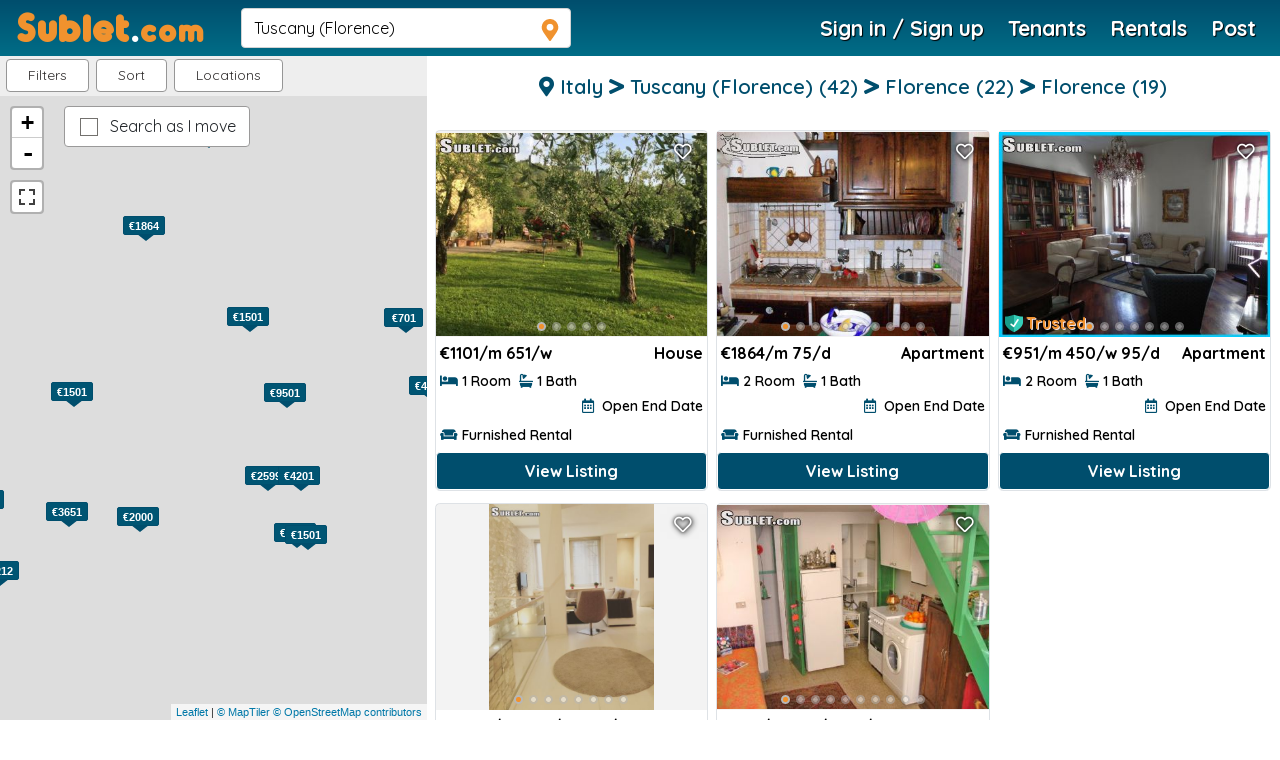

--- FILE ---
content_type: text/html; charset=utf-8
request_url: https://www.google.com/recaptcha/api2/anchor?ar=1&k=6Ldr6qIUAAAAAE367bEtuRZl_IaxxCz-jE7kNDKf&co=aHR0cHM6Ly93d3cuc3VibGV0LmNvbTo0NDM.&hl=en&v=N67nZn4AqZkNcbeMu4prBgzg&size=normal&anchor-ms=20000&execute-ms=30000&cb=sbut7k4zasi0
body_size: 49416
content:
<!DOCTYPE HTML><html dir="ltr" lang="en"><head><meta http-equiv="Content-Type" content="text/html; charset=UTF-8">
<meta http-equiv="X-UA-Compatible" content="IE=edge">
<title>reCAPTCHA</title>
<style type="text/css">
/* cyrillic-ext */
@font-face {
  font-family: 'Roboto';
  font-style: normal;
  font-weight: 400;
  font-stretch: 100%;
  src: url(//fonts.gstatic.com/s/roboto/v48/KFO7CnqEu92Fr1ME7kSn66aGLdTylUAMa3GUBHMdazTgWw.woff2) format('woff2');
  unicode-range: U+0460-052F, U+1C80-1C8A, U+20B4, U+2DE0-2DFF, U+A640-A69F, U+FE2E-FE2F;
}
/* cyrillic */
@font-face {
  font-family: 'Roboto';
  font-style: normal;
  font-weight: 400;
  font-stretch: 100%;
  src: url(//fonts.gstatic.com/s/roboto/v48/KFO7CnqEu92Fr1ME7kSn66aGLdTylUAMa3iUBHMdazTgWw.woff2) format('woff2');
  unicode-range: U+0301, U+0400-045F, U+0490-0491, U+04B0-04B1, U+2116;
}
/* greek-ext */
@font-face {
  font-family: 'Roboto';
  font-style: normal;
  font-weight: 400;
  font-stretch: 100%;
  src: url(//fonts.gstatic.com/s/roboto/v48/KFO7CnqEu92Fr1ME7kSn66aGLdTylUAMa3CUBHMdazTgWw.woff2) format('woff2');
  unicode-range: U+1F00-1FFF;
}
/* greek */
@font-face {
  font-family: 'Roboto';
  font-style: normal;
  font-weight: 400;
  font-stretch: 100%;
  src: url(//fonts.gstatic.com/s/roboto/v48/KFO7CnqEu92Fr1ME7kSn66aGLdTylUAMa3-UBHMdazTgWw.woff2) format('woff2');
  unicode-range: U+0370-0377, U+037A-037F, U+0384-038A, U+038C, U+038E-03A1, U+03A3-03FF;
}
/* math */
@font-face {
  font-family: 'Roboto';
  font-style: normal;
  font-weight: 400;
  font-stretch: 100%;
  src: url(//fonts.gstatic.com/s/roboto/v48/KFO7CnqEu92Fr1ME7kSn66aGLdTylUAMawCUBHMdazTgWw.woff2) format('woff2');
  unicode-range: U+0302-0303, U+0305, U+0307-0308, U+0310, U+0312, U+0315, U+031A, U+0326-0327, U+032C, U+032F-0330, U+0332-0333, U+0338, U+033A, U+0346, U+034D, U+0391-03A1, U+03A3-03A9, U+03B1-03C9, U+03D1, U+03D5-03D6, U+03F0-03F1, U+03F4-03F5, U+2016-2017, U+2034-2038, U+203C, U+2040, U+2043, U+2047, U+2050, U+2057, U+205F, U+2070-2071, U+2074-208E, U+2090-209C, U+20D0-20DC, U+20E1, U+20E5-20EF, U+2100-2112, U+2114-2115, U+2117-2121, U+2123-214F, U+2190, U+2192, U+2194-21AE, U+21B0-21E5, U+21F1-21F2, U+21F4-2211, U+2213-2214, U+2216-22FF, U+2308-230B, U+2310, U+2319, U+231C-2321, U+2336-237A, U+237C, U+2395, U+239B-23B7, U+23D0, U+23DC-23E1, U+2474-2475, U+25AF, U+25B3, U+25B7, U+25BD, U+25C1, U+25CA, U+25CC, U+25FB, U+266D-266F, U+27C0-27FF, U+2900-2AFF, U+2B0E-2B11, U+2B30-2B4C, U+2BFE, U+3030, U+FF5B, U+FF5D, U+1D400-1D7FF, U+1EE00-1EEFF;
}
/* symbols */
@font-face {
  font-family: 'Roboto';
  font-style: normal;
  font-weight: 400;
  font-stretch: 100%;
  src: url(//fonts.gstatic.com/s/roboto/v48/KFO7CnqEu92Fr1ME7kSn66aGLdTylUAMaxKUBHMdazTgWw.woff2) format('woff2');
  unicode-range: U+0001-000C, U+000E-001F, U+007F-009F, U+20DD-20E0, U+20E2-20E4, U+2150-218F, U+2190, U+2192, U+2194-2199, U+21AF, U+21E6-21F0, U+21F3, U+2218-2219, U+2299, U+22C4-22C6, U+2300-243F, U+2440-244A, U+2460-24FF, U+25A0-27BF, U+2800-28FF, U+2921-2922, U+2981, U+29BF, U+29EB, U+2B00-2BFF, U+4DC0-4DFF, U+FFF9-FFFB, U+10140-1018E, U+10190-1019C, U+101A0, U+101D0-101FD, U+102E0-102FB, U+10E60-10E7E, U+1D2C0-1D2D3, U+1D2E0-1D37F, U+1F000-1F0FF, U+1F100-1F1AD, U+1F1E6-1F1FF, U+1F30D-1F30F, U+1F315, U+1F31C, U+1F31E, U+1F320-1F32C, U+1F336, U+1F378, U+1F37D, U+1F382, U+1F393-1F39F, U+1F3A7-1F3A8, U+1F3AC-1F3AF, U+1F3C2, U+1F3C4-1F3C6, U+1F3CA-1F3CE, U+1F3D4-1F3E0, U+1F3ED, U+1F3F1-1F3F3, U+1F3F5-1F3F7, U+1F408, U+1F415, U+1F41F, U+1F426, U+1F43F, U+1F441-1F442, U+1F444, U+1F446-1F449, U+1F44C-1F44E, U+1F453, U+1F46A, U+1F47D, U+1F4A3, U+1F4B0, U+1F4B3, U+1F4B9, U+1F4BB, U+1F4BF, U+1F4C8-1F4CB, U+1F4D6, U+1F4DA, U+1F4DF, U+1F4E3-1F4E6, U+1F4EA-1F4ED, U+1F4F7, U+1F4F9-1F4FB, U+1F4FD-1F4FE, U+1F503, U+1F507-1F50B, U+1F50D, U+1F512-1F513, U+1F53E-1F54A, U+1F54F-1F5FA, U+1F610, U+1F650-1F67F, U+1F687, U+1F68D, U+1F691, U+1F694, U+1F698, U+1F6AD, U+1F6B2, U+1F6B9-1F6BA, U+1F6BC, U+1F6C6-1F6CF, U+1F6D3-1F6D7, U+1F6E0-1F6EA, U+1F6F0-1F6F3, U+1F6F7-1F6FC, U+1F700-1F7FF, U+1F800-1F80B, U+1F810-1F847, U+1F850-1F859, U+1F860-1F887, U+1F890-1F8AD, U+1F8B0-1F8BB, U+1F8C0-1F8C1, U+1F900-1F90B, U+1F93B, U+1F946, U+1F984, U+1F996, U+1F9E9, U+1FA00-1FA6F, U+1FA70-1FA7C, U+1FA80-1FA89, U+1FA8F-1FAC6, U+1FACE-1FADC, U+1FADF-1FAE9, U+1FAF0-1FAF8, U+1FB00-1FBFF;
}
/* vietnamese */
@font-face {
  font-family: 'Roboto';
  font-style: normal;
  font-weight: 400;
  font-stretch: 100%;
  src: url(//fonts.gstatic.com/s/roboto/v48/KFO7CnqEu92Fr1ME7kSn66aGLdTylUAMa3OUBHMdazTgWw.woff2) format('woff2');
  unicode-range: U+0102-0103, U+0110-0111, U+0128-0129, U+0168-0169, U+01A0-01A1, U+01AF-01B0, U+0300-0301, U+0303-0304, U+0308-0309, U+0323, U+0329, U+1EA0-1EF9, U+20AB;
}
/* latin-ext */
@font-face {
  font-family: 'Roboto';
  font-style: normal;
  font-weight: 400;
  font-stretch: 100%;
  src: url(//fonts.gstatic.com/s/roboto/v48/KFO7CnqEu92Fr1ME7kSn66aGLdTylUAMa3KUBHMdazTgWw.woff2) format('woff2');
  unicode-range: U+0100-02BA, U+02BD-02C5, U+02C7-02CC, U+02CE-02D7, U+02DD-02FF, U+0304, U+0308, U+0329, U+1D00-1DBF, U+1E00-1E9F, U+1EF2-1EFF, U+2020, U+20A0-20AB, U+20AD-20C0, U+2113, U+2C60-2C7F, U+A720-A7FF;
}
/* latin */
@font-face {
  font-family: 'Roboto';
  font-style: normal;
  font-weight: 400;
  font-stretch: 100%;
  src: url(//fonts.gstatic.com/s/roboto/v48/KFO7CnqEu92Fr1ME7kSn66aGLdTylUAMa3yUBHMdazQ.woff2) format('woff2');
  unicode-range: U+0000-00FF, U+0131, U+0152-0153, U+02BB-02BC, U+02C6, U+02DA, U+02DC, U+0304, U+0308, U+0329, U+2000-206F, U+20AC, U+2122, U+2191, U+2193, U+2212, U+2215, U+FEFF, U+FFFD;
}
/* cyrillic-ext */
@font-face {
  font-family: 'Roboto';
  font-style: normal;
  font-weight: 500;
  font-stretch: 100%;
  src: url(//fonts.gstatic.com/s/roboto/v48/KFO7CnqEu92Fr1ME7kSn66aGLdTylUAMa3GUBHMdazTgWw.woff2) format('woff2');
  unicode-range: U+0460-052F, U+1C80-1C8A, U+20B4, U+2DE0-2DFF, U+A640-A69F, U+FE2E-FE2F;
}
/* cyrillic */
@font-face {
  font-family: 'Roboto';
  font-style: normal;
  font-weight: 500;
  font-stretch: 100%;
  src: url(//fonts.gstatic.com/s/roboto/v48/KFO7CnqEu92Fr1ME7kSn66aGLdTylUAMa3iUBHMdazTgWw.woff2) format('woff2');
  unicode-range: U+0301, U+0400-045F, U+0490-0491, U+04B0-04B1, U+2116;
}
/* greek-ext */
@font-face {
  font-family: 'Roboto';
  font-style: normal;
  font-weight: 500;
  font-stretch: 100%;
  src: url(//fonts.gstatic.com/s/roboto/v48/KFO7CnqEu92Fr1ME7kSn66aGLdTylUAMa3CUBHMdazTgWw.woff2) format('woff2');
  unicode-range: U+1F00-1FFF;
}
/* greek */
@font-face {
  font-family: 'Roboto';
  font-style: normal;
  font-weight: 500;
  font-stretch: 100%;
  src: url(//fonts.gstatic.com/s/roboto/v48/KFO7CnqEu92Fr1ME7kSn66aGLdTylUAMa3-UBHMdazTgWw.woff2) format('woff2');
  unicode-range: U+0370-0377, U+037A-037F, U+0384-038A, U+038C, U+038E-03A1, U+03A3-03FF;
}
/* math */
@font-face {
  font-family: 'Roboto';
  font-style: normal;
  font-weight: 500;
  font-stretch: 100%;
  src: url(//fonts.gstatic.com/s/roboto/v48/KFO7CnqEu92Fr1ME7kSn66aGLdTylUAMawCUBHMdazTgWw.woff2) format('woff2');
  unicode-range: U+0302-0303, U+0305, U+0307-0308, U+0310, U+0312, U+0315, U+031A, U+0326-0327, U+032C, U+032F-0330, U+0332-0333, U+0338, U+033A, U+0346, U+034D, U+0391-03A1, U+03A3-03A9, U+03B1-03C9, U+03D1, U+03D5-03D6, U+03F0-03F1, U+03F4-03F5, U+2016-2017, U+2034-2038, U+203C, U+2040, U+2043, U+2047, U+2050, U+2057, U+205F, U+2070-2071, U+2074-208E, U+2090-209C, U+20D0-20DC, U+20E1, U+20E5-20EF, U+2100-2112, U+2114-2115, U+2117-2121, U+2123-214F, U+2190, U+2192, U+2194-21AE, U+21B0-21E5, U+21F1-21F2, U+21F4-2211, U+2213-2214, U+2216-22FF, U+2308-230B, U+2310, U+2319, U+231C-2321, U+2336-237A, U+237C, U+2395, U+239B-23B7, U+23D0, U+23DC-23E1, U+2474-2475, U+25AF, U+25B3, U+25B7, U+25BD, U+25C1, U+25CA, U+25CC, U+25FB, U+266D-266F, U+27C0-27FF, U+2900-2AFF, U+2B0E-2B11, U+2B30-2B4C, U+2BFE, U+3030, U+FF5B, U+FF5D, U+1D400-1D7FF, U+1EE00-1EEFF;
}
/* symbols */
@font-face {
  font-family: 'Roboto';
  font-style: normal;
  font-weight: 500;
  font-stretch: 100%;
  src: url(//fonts.gstatic.com/s/roboto/v48/KFO7CnqEu92Fr1ME7kSn66aGLdTylUAMaxKUBHMdazTgWw.woff2) format('woff2');
  unicode-range: U+0001-000C, U+000E-001F, U+007F-009F, U+20DD-20E0, U+20E2-20E4, U+2150-218F, U+2190, U+2192, U+2194-2199, U+21AF, U+21E6-21F0, U+21F3, U+2218-2219, U+2299, U+22C4-22C6, U+2300-243F, U+2440-244A, U+2460-24FF, U+25A0-27BF, U+2800-28FF, U+2921-2922, U+2981, U+29BF, U+29EB, U+2B00-2BFF, U+4DC0-4DFF, U+FFF9-FFFB, U+10140-1018E, U+10190-1019C, U+101A0, U+101D0-101FD, U+102E0-102FB, U+10E60-10E7E, U+1D2C0-1D2D3, U+1D2E0-1D37F, U+1F000-1F0FF, U+1F100-1F1AD, U+1F1E6-1F1FF, U+1F30D-1F30F, U+1F315, U+1F31C, U+1F31E, U+1F320-1F32C, U+1F336, U+1F378, U+1F37D, U+1F382, U+1F393-1F39F, U+1F3A7-1F3A8, U+1F3AC-1F3AF, U+1F3C2, U+1F3C4-1F3C6, U+1F3CA-1F3CE, U+1F3D4-1F3E0, U+1F3ED, U+1F3F1-1F3F3, U+1F3F5-1F3F7, U+1F408, U+1F415, U+1F41F, U+1F426, U+1F43F, U+1F441-1F442, U+1F444, U+1F446-1F449, U+1F44C-1F44E, U+1F453, U+1F46A, U+1F47D, U+1F4A3, U+1F4B0, U+1F4B3, U+1F4B9, U+1F4BB, U+1F4BF, U+1F4C8-1F4CB, U+1F4D6, U+1F4DA, U+1F4DF, U+1F4E3-1F4E6, U+1F4EA-1F4ED, U+1F4F7, U+1F4F9-1F4FB, U+1F4FD-1F4FE, U+1F503, U+1F507-1F50B, U+1F50D, U+1F512-1F513, U+1F53E-1F54A, U+1F54F-1F5FA, U+1F610, U+1F650-1F67F, U+1F687, U+1F68D, U+1F691, U+1F694, U+1F698, U+1F6AD, U+1F6B2, U+1F6B9-1F6BA, U+1F6BC, U+1F6C6-1F6CF, U+1F6D3-1F6D7, U+1F6E0-1F6EA, U+1F6F0-1F6F3, U+1F6F7-1F6FC, U+1F700-1F7FF, U+1F800-1F80B, U+1F810-1F847, U+1F850-1F859, U+1F860-1F887, U+1F890-1F8AD, U+1F8B0-1F8BB, U+1F8C0-1F8C1, U+1F900-1F90B, U+1F93B, U+1F946, U+1F984, U+1F996, U+1F9E9, U+1FA00-1FA6F, U+1FA70-1FA7C, U+1FA80-1FA89, U+1FA8F-1FAC6, U+1FACE-1FADC, U+1FADF-1FAE9, U+1FAF0-1FAF8, U+1FB00-1FBFF;
}
/* vietnamese */
@font-face {
  font-family: 'Roboto';
  font-style: normal;
  font-weight: 500;
  font-stretch: 100%;
  src: url(//fonts.gstatic.com/s/roboto/v48/KFO7CnqEu92Fr1ME7kSn66aGLdTylUAMa3OUBHMdazTgWw.woff2) format('woff2');
  unicode-range: U+0102-0103, U+0110-0111, U+0128-0129, U+0168-0169, U+01A0-01A1, U+01AF-01B0, U+0300-0301, U+0303-0304, U+0308-0309, U+0323, U+0329, U+1EA0-1EF9, U+20AB;
}
/* latin-ext */
@font-face {
  font-family: 'Roboto';
  font-style: normal;
  font-weight: 500;
  font-stretch: 100%;
  src: url(//fonts.gstatic.com/s/roboto/v48/KFO7CnqEu92Fr1ME7kSn66aGLdTylUAMa3KUBHMdazTgWw.woff2) format('woff2');
  unicode-range: U+0100-02BA, U+02BD-02C5, U+02C7-02CC, U+02CE-02D7, U+02DD-02FF, U+0304, U+0308, U+0329, U+1D00-1DBF, U+1E00-1E9F, U+1EF2-1EFF, U+2020, U+20A0-20AB, U+20AD-20C0, U+2113, U+2C60-2C7F, U+A720-A7FF;
}
/* latin */
@font-face {
  font-family: 'Roboto';
  font-style: normal;
  font-weight: 500;
  font-stretch: 100%;
  src: url(//fonts.gstatic.com/s/roboto/v48/KFO7CnqEu92Fr1ME7kSn66aGLdTylUAMa3yUBHMdazQ.woff2) format('woff2');
  unicode-range: U+0000-00FF, U+0131, U+0152-0153, U+02BB-02BC, U+02C6, U+02DA, U+02DC, U+0304, U+0308, U+0329, U+2000-206F, U+20AC, U+2122, U+2191, U+2193, U+2212, U+2215, U+FEFF, U+FFFD;
}
/* cyrillic-ext */
@font-face {
  font-family: 'Roboto';
  font-style: normal;
  font-weight: 900;
  font-stretch: 100%;
  src: url(//fonts.gstatic.com/s/roboto/v48/KFO7CnqEu92Fr1ME7kSn66aGLdTylUAMa3GUBHMdazTgWw.woff2) format('woff2');
  unicode-range: U+0460-052F, U+1C80-1C8A, U+20B4, U+2DE0-2DFF, U+A640-A69F, U+FE2E-FE2F;
}
/* cyrillic */
@font-face {
  font-family: 'Roboto';
  font-style: normal;
  font-weight: 900;
  font-stretch: 100%;
  src: url(//fonts.gstatic.com/s/roboto/v48/KFO7CnqEu92Fr1ME7kSn66aGLdTylUAMa3iUBHMdazTgWw.woff2) format('woff2');
  unicode-range: U+0301, U+0400-045F, U+0490-0491, U+04B0-04B1, U+2116;
}
/* greek-ext */
@font-face {
  font-family: 'Roboto';
  font-style: normal;
  font-weight: 900;
  font-stretch: 100%;
  src: url(//fonts.gstatic.com/s/roboto/v48/KFO7CnqEu92Fr1ME7kSn66aGLdTylUAMa3CUBHMdazTgWw.woff2) format('woff2');
  unicode-range: U+1F00-1FFF;
}
/* greek */
@font-face {
  font-family: 'Roboto';
  font-style: normal;
  font-weight: 900;
  font-stretch: 100%;
  src: url(//fonts.gstatic.com/s/roboto/v48/KFO7CnqEu92Fr1ME7kSn66aGLdTylUAMa3-UBHMdazTgWw.woff2) format('woff2');
  unicode-range: U+0370-0377, U+037A-037F, U+0384-038A, U+038C, U+038E-03A1, U+03A3-03FF;
}
/* math */
@font-face {
  font-family: 'Roboto';
  font-style: normal;
  font-weight: 900;
  font-stretch: 100%;
  src: url(//fonts.gstatic.com/s/roboto/v48/KFO7CnqEu92Fr1ME7kSn66aGLdTylUAMawCUBHMdazTgWw.woff2) format('woff2');
  unicode-range: U+0302-0303, U+0305, U+0307-0308, U+0310, U+0312, U+0315, U+031A, U+0326-0327, U+032C, U+032F-0330, U+0332-0333, U+0338, U+033A, U+0346, U+034D, U+0391-03A1, U+03A3-03A9, U+03B1-03C9, U+03D1, U+03D5-03D6, U+03F0-03F1, U+03F4-03F5, U+2016-2017, U+2034-2038, U+203C, U+2040, U+2043, U+2047, U+2050, U+2057, U+205F, U+2070-2071, U+2074-208E, U+2090-209C, U+20D0-20DC, U+20E1, U+20E5-20EF, U+2100-2112, U+2114-2115, U+2117-2121, U+2123-214F, U+2190, U+2192, U+2194-21AE, U+21B0-21E5, U+21F1-21F2, U+21F4-2211, U+2213-2214, U+2216-22FF, U+2308-230B, U+2310, U+2319, U+231C-2321, U+2336-237A, U+237C, U+2395, U+239B-23B7, U+23D0, U+23DC-23E1, U+2474-2475, U+25AF, U+25B3, U+25B7, U+25BD, U+25C1, U+25CA, U+25CC, U+25FB, U+266D-266F, U+27C0-27FF, U+2900-2AFF, U+2B0E-2B11, U+2B30-2B4C, U+2BFE, U+3030, U+FF5B, U+FF5D, U+1D400-1D7FF, U+1EE00-1EEFF;
}
/* symbols */
@font-face {
  font-family: 'Roboto';
  font-style: normal;
  font-weight: 900;
  font-stretch: 100%;
  src: url(//fonts.gstatic.com/s/roboto/v48/KFO7CnqEu92Fr1ME7kSn66aGLdTylUAMaxKUBHMdazTgWw.woff2) format('woff2');
  unicode-range: U+0001-000C, U+000E-001F, U+007F-009F, U+20DD-20E0, U+20E2-20E4, U+2150-218F, U+2190, U+2192, U+2194-2199, U+21AF, U+21E6-21F0, U+21F3, U+2218-2219, U+2299, U+22C4-22C6, U+2300-243F, U+2440-244A, U+2460-24FF, U+25A0-27BF, U+2800-28FF, U+2921-2922, U+2981, U+29BF, U+29EB, U+2B00-2BFF, U+4DC0-4DFF, U+FFF9-FFFB, U+10140-1018E, U+10190-1019C, U+101A0, U+101D0-101FD, U+102E0-102FB, U+10E60-10E7E, U+1D2C0-1D2D3, U+1D2E0-1D37F, U+1F000-1F0FF, U+1F100-1F1AD, U+1F1E6-1F1FF, U+1F30D-1F30F, U+1F315, U+1F31C, U+1F31E, U+1F320-1F32C, U+1F336, U+1F378, U+1F37D, U+1F382, U+1F393-1F39F, U+1F3A7-1F3A8, U+1F3AC-1F3AF, U+1F3C2, U+1F3C4-1F3C6, U+1F3CA-1F3CE, U+1F3D4-1F3E0, U+1F3ED, U+1F3F1-1F3F3, U+1F3F5-1F3F7, U+1F408, U+1F415, U+1F41F, U+1F426, U+1F43F, U+1F441-1F442, U+1F444, U+1F446-1F449, U+1F44C-1F44E, U+1F453, U+1F46A, U+1F47D, U+1F4A3, U+1F4B0, U+1F4B3, U+1F4B9, U+1F4BB, U+1F4BF, U+1F4C8-1F4CB, U+1F4D6, U+1F4DA, U+1F4DF, U+1F4E3-1F4E6, U+1F4EA-1F4ED, U+1F4F7, U+1F4F9-1F4FB, U+1F4FD-1F4FE, U+1F503, U+1F507-1F50B, U+1F50D, U+1F512-1F513, U+1F53E-1F54A, U+1F54F-1F5FA, U+1F610, U+1F650-1F67F, U+1F687, U+1F68D, U+1F691, U+1F694, U+1F698, U+1F6AD, U+1F6B2, U+1F6B9-1F6BA, U+1F6BC, U+1F6C6-1F6CF, U+1F6D3-1F6D7, U+1F6E0-1F6EA, U+1F6F0-1F6F3, U+1F6F7-1F6FC, U+1F700-1F7FF, U+1F800-1F80B, U+1F810-1F847, U+1F850-1F859, U+1F860-1F887, U+1F890-1F8AD, U+1F8B0-1F8BB, U+1F8C0-1F8C1, U+1F900-1F90B, U+1F93B, U+1F946, U+1F984, U+1F996, U+1F9E9, U+1FA00-1FA6F, U+1FA70-1FA7C, U+1FA80-1FA89, U+1FA8F-1FAC6, U+1FACE-1FADC, U+1FADF-1FAE9, U+1FAF0-1FAF8, U+1FB00-1FBFF;
}
/* vietnamese */
@font-face {
  font-family: 'Roboto';
  font-style: normal;
  font-weight: 900;
  font-stretch: 100%;
  src: url(//fonts.gstatic.com/s/roboto/v48/KFO7CnqEu92Fr1ME7kSn66aGLdTylUAMa3OUBHMdazTgWw.woff2) format('woff2');
  unicode-range: U+0102-0103, U+0110-0111, U+0128-0129, U+0168-0169, U+01A0-01A1, U+01AF-01B0, U+0300-0301, U+0303-0304, U+0308-0309, U+0323, U+0329, U+1EA0-1EF9, U+20AB;
}
/* latin-ext */
@font-face {
  font-family: 'Roboto';
  font-style: normal;
  font-weight: 900;
  font-stretch: 100%;
  src: url(//fonts.gstatic.com/s/roboto/v48/KFO7CnqEu92Fr1ME7kSn66aGLdTylUAMa3KUBHMdazTgWw.woff2) format('woff2');
  unicode-range: U+0100-02BA, U+02BD-02C5, U+02C7-02CC, U+02CE-02D7, U+02DD-02FF, U+0304, U+0308, U+0329, U+1D00-1DBF, U+1E00-1E9F, U+1EF2-1EFF, U+2020, U+20A0-20AB, U+20AD-20C0, U+2113, U+2C60-2C7F, U+A720-A7FF;
}
/* latin */
@font-face {
  font-family: 'Roboto';
  font-style: normal;
  font-weight: 900;
  font-stretch: 100%;
  src: url(//fonts.gstatic.com/s/roboto/v48/KFO7CnqEu92Fr1ME7kSn66aGLdTylUAMa3yUBHMdazQ.woff2) format('woff2');
  unicode-range: U+0000-00FF, U+0131, U+0152-0153, U+02BB-02BC, U+02C6, U+02DA, U+02DC, U+0304, U+0308, U+0329, U+2000-206F, U+20AC, U+2122, U+2191, U+2193, U+2212, U+2215, U+FEFF, U+FFFD;
}

</style>
<link rel="stylesheet" type="text/css" href="https://www.gstatic.com/recaptcha/releases/N67nZn4AqZkNcbeMu4prBgzg/styles__ltr.css">
<script nonce="2gM1G0N8VPI2KC-OBtai4Q" type="text/javascript">window['__recaptcha_api'] = 'https://www.google.com/recaptcha/api2/';</script>
<script type="text/javascript" src="https://www.gstatic.com/recaptcha/releases/N67nZn4AqZkNcbeMu4prBgzg/recaptcha__en.js" nonce="2gM1G0N8VPI2KC-OBtai4Q">
      
    </script></head>
<body><div id="rc-anchor-alert" class="rc-anchor-alert"></div>
<input type="hidden" id="recaptcha-token" value="[base64]">
<script type="text/javascript" nonce="2gM1G0N8VPI2KC-OBtai4Q">
      recaptcha.anchor.Main.init("[\x22ainput\x22,[\x22bgdata\x22,\x22\x22,\[base64]/[base64]/[base64]/bmV3IHJbeF0oY1swXSk6RT09Mj9uZXcgclt4XShjWzBdLGNbMV0pOkU9PTM/bmV3IHJbeF0oY1swXSxjWzFdLGNbMl0pOkU9PTQ/[base64]/[base64]/[base64]/[base64]/[base64]/[base64]/[base64]/[base64]\x22,\[base64]\\u003d\x22,\x22aQUDw4nCsFjChGo3CGLDqVrCj8KVw4DDpMOyw4LCv11rwpvDhGXDlcO4w5DDm2tZw7tgLMOIw4bCgUc0wpHDjMK+w4R9wpHDoGjDuGLDnHHClMO/wpHDuirDrMKKYcOeZCXDsMOqYcK3CG92UsKmccOAw77DiMK5ScKCwrPDgcKbZcOAw6ldw4zDj8Kcw4h2CW7ChsOSw5VQfsOCY3jDlcO5EgjCjB01ecOPGHrDuSgWGcO0JMO2c8KjU30iUR4iw7nDnWAowpUdD8Odw5XCncOVw6Vew7xdwq3Cp8ONAcOpw5xlSijDv8O/AMOywoscw7QKw5bDosORwocLwprDl8Knw71hw7PDncKvwp7CrsKXw6tTJ2TDisOKIMOrwqTDjGVBwrLDg29Ew64Pw5UkMsK6w5AOw6x+w5XCqg5NwoPCmcOBZEbCkgkCPAUUw75hNsK8Uy4jw51Mw5vDqMO9J8KXesOhaT7DjcKqaT/Cp8KuLks4B8O0w6/DnTrDg1gTJ8KBT0fCi8K+Sz8IbMO9w7zDosOWPnV5worDqCPDgcKVwqLCn8Okw5wPwpLCphYDw45Nwohhw4MjehDChcKFwqkXwq9nF2Y2w64UPcOZw7/DnQNiJ8ODdMKBKMK2w5vDvcOpCcK0LMKzw4bCmxnDrFHCgi/[base64]/w4PDhTLCjMONTsKzOS5nw77Du0zCokFnwpPCv8ObDcONFMODwoDDm8OtdnRpKEzCj8O5BzvDiMKPCcKKd8K+Uy3Cl2RlwoLDrjHCg1TDhyoCwqnDt8Kawo7DiGR8XsOSw7ghMwwnwq9Jw6wmO8O2w7MRwp0WIFRvwo5Jb8K0w4bDksOiw6gyJsOpw5/[base64]/I17DvhxFJ8Owc8O3wroIP8OWfsOXQsOlwp4WfAAsWg3CsBXCgBDCiVFAIXjDl8KKwpnDs8OkDhfDqxzDjcO1w7zDhgHDscOwwohcVQ/CvGc0CGDCgsKiT05Ow5HCkcKmd2FLFcK+S2TDlMOUdFPDgsKRw4RlAExxK8OmI8K4AxFHH3zDr0/CjC8aw6rDpsK3woF+CB7Cm153FcKUwoDCqjTCqWfCr8K/XMKHwpgmOsKIF3xlw5J9XsO/CQRcwo/DlEILVDl1w7DDpmIOwqURwrkNdg0heMKZw5dbw4hXVcKDw7Y9HMOMDMKLFiXDhsOkSzVSw7nCgcOrVQADGzXDu8Oyw7xNBR4Qw7gywq7Dq8KPe8Okw5Vuw5PDo2PCjcKmwo/DkcOJbMOxaMOVw7rDqMKIZMKcaMKIwoTDjCTDlmbCi2JjTjbDkcOpwoHDpgLChsO/[base64]/ZGcbGsKmwr57wrVmwqDDoG9uehjCiBjCq8KWST3Ct8OewrgpwosqwqIhw5pgZMK/N05jKMK/wrHDqHdBw7nDkMOow6Jdc8KUe8O5w6I0w77Cvk/ClcOxw4TCgcKGw4wmw4/[base64]/Lj7Dj0Fhw4RHwpPChMK3wpjCsUpEFsKaw4rCiMK/PMObNcOaw4oYwpTCs8OiX8OnW8K3dMKkeBbCpTdhw5zDhMKAw5PDqgPCmcOfw49hKHLDjk5dw4pXXXPCiwzDpsO+d358ecKYH8K8wr3DnF9hw7jClB7DrCLDrcO+wrsAWnXCjMOlQj59wo45wooNw5/CsMKtby5LwpPCi8K0w7s8TnvDnMO2w5vDgUZ3w7vDlMK+ISpseMOnDcOOw4bDjTjDm8OTwobCocOrIMOvAcKRSsOOw6DDsmjDjFR2wq3CrXxyKxBKwp4lNGs/[base64]/CpkDCkVfCmHrDtAsIw70AA8OQf8Kgw5YKesKowovCi8KLw5o2N3LDlsOYNExqbcO5dsO+EgfChXLDjMO9wqwbK2LCnxZswqoqD8OFWmpbwpjCl8OpB8KqwrjClyIdL8KEQFE5dsKyUBzDucKbc1bDqMOWwrNDbsOGw6jDo8OsYnEzT2TDt0seOMOCcj/[base64]/Cg8O+wrYlNcKATEUzYWBlDMOOWMK8RcO/ATDCizvDhsOuwrlNGSbDjsKYwovDuCACZsOCwrkMw510w6gTwp/CtHwEYQvDlQ7Dj8OtQsOawq13wpLCosOewpDDisOZMFtCfF3DsV8twp3DrRUcBMOaRsKpw7fCgMKiwr/DkcKew6Q8VcOuw6HCpsKOAsOiw4o8b8OgwrvCo8OJD8KlPj/DihvDlMOqwpVlIWJzScKIwpjDpsK7wrZewqd1w7klw6tiwpUrwpxMOMKSUHoRwrDDm8OnwrTCiMKIQikywpHCqcOgw7teWhLCjMOBw6AhX8KmUwxTMMOcFSZzw6QnMsOuPwx5VcK4wrFVGMKdQ1fCkXYJw617w4DDpcO/w43Csi/[base64]/[base64]/[base64]/DpsO1w4TCmHE0XcKMwpAKw5jDvXjCtcK4wqcNwpkJWV/[base64]/Cm8KWCMO3disWKElyFsObw7Bkw4Igd8KRwqPDukJzCX8mw7/ClDshSjfDuQQgwqrCjzMUFsKmRcKYwrPDqU5Dwqoiw6/Co8O3wpvCowhKwop7w7w8wqjDuR0Bw4wfXn00w6kxT8O5w7rDgAAxwrpiDsOlwqPCvsOUwpzCvWRcTl0JE1nCpMK8fhrDpxVmc8OeBMObwq82w6HCicOELk4/XMObVsKXGMK0w6hLwpTCocOYY8K8EcOywop0ZDc3w5MYwrJCQxUzAF/[base64]/[base64]/OcOJwrl0w73Dk8ONw5Udwqd8BMKJZ8KVKzbCnMKrw54rMsORw6Y5wqzCgBvCs8OWDynDqnY4WVfCk8OKScOow6IBw5/CksOtw4/CqsO3LcODwp0Lw6nDoQ/DtsKXwrPDvsOHwqcywrkARXt/w6oYCsOrS8Odw6ENwo3DosOQw79mXRPCmsKJw4PCtgvDlsKrP8O1w7HCicOew4LDg8Otw5rDmjEHA28/RcOfNTHDuATCgF0GfmQ8SMKYw4bCjcKbW8K+wqs5J8KZRcK6wqI3w5UXTMKQwpoIwrrCuQccT2RHwqTCmXzCpMO3MynDucKdwrNow4rCsD/Dh0Njw6IkWcKTw6Vxw44zMlDCjsOywq0owr3DuTjCh3VQRl7DpsOVJjQ0wpsGwqt0SRjDugjDgsK5w6g7wrPDqxo/w7cKw5tGfFPCgMKbw5okw5oOwoZ+w5JXw45Kw68DYC9gwofCuS/DnMKvwrfDiEECHcKIw5LCmMKZdQhNMAPCi8KfRCbDv8OtScOGwq/[base64]/[base64]/CgMO7wqs9W8K6EEIXwpvCozpZMMKTwo/CgwY2dhhaw5nDvsOvE8Otw4jCmQteG8KHGlXDo0rCoWUlw7M2P8OzWMKyw4nCrzfChHkfFcOPwqhMRsOEw43DusK8wqNXK0QrwqjCgMOPfCR4UCPCrSQHZ8OKcsOfelFywrnDjQvDvMO7e8OnVcKoHsOISsKUDMOqwrxRwrJEIx/DvRoXL3zDtSrDuwkIwo82LCVsQggbNAjCtsKua8OVD8KYw5zDuifCuw3DmsO/wqrDhVhhw4jCjMOFw4sfHcKcdMODwpjCoj7CjB/Dmi0mNcKrSHfDpg17GcK/wqoXw7xBdsKsbzInw5/CuDtyPCo2w7XDs8K0JxzCo8OXwozDtcODw5YdBmtawpPCosOjw7pQPcKVwr7DqcKZGcKEw7LCusOmwpDCvFE4CcK8woR8w45QPcK+wqrCksKLLwDCssOldB/CrMKDAxzChcKTw6/Cgi3Dpj3CgMKYwoBIw4PDhcOtJUXDky/DtV7ChsOxwovDvzzDgEMCw6gRGMOecsKhw5XCoALDjibDjwDCiA9vDnc3wpchw5jCk1xtHcOydMOywpZUcT1RwpIhcSXDgxHDm8O/w5zDo8KrwqIxwolWw7Rfc8Okwq0lwozDjsKfwpgnw6vCosKXdMOSXcOFAsOGGjd0wrI8w7dXO8OFw4EKXgbDpMKZA8KQejbCmMK/wprDiA/DrsKFw6g8w4lnwpQvwoXDoQEafcKFdUonXMKTw71uQB8Gwp/CnE/CiDUQw4XDm1PDuGvCuVZAw7sLwr/[base64]/[base64]/wqnCgXjCj0/CosKwCcKDw45Fw6/Cpyt+IwFVw7TCk1nCm8KPw5/DkDc8wq9fw65hc8OvwojCrsODOMK5w4Niw4whw4cxHxRhBAvDjWDDm3PCtMO9EsKyWnQgw5cxL8OMfw9Tw7/[base64]/CisKyw7tWwqYkBcOabTlZw6bChMKHSldEVynDlsKTLGTChGtHcsOtBMKQfwF/[base64]/CpcOxTjjDrW3DpTHDmRTCvMK1wrkyBsO/[base64]/DksKzwqvDnsOhw4fCi8O5b8Oyw7LDpsOfN8Kze8KPwpUrNVfCvj52VsK6w5jDpMKbdcOnXcORw40wU0PCjjDDvjZAZCN6dGBZb10two0zw6AUwo3CocKVDMKFw73DkV9uHVxhf8K2cWbDicKbw7XCvsKWbWDClsOQBGPDrMKsXW7DmxpMwoDDuiwkw6nCqChsDC/[base64]/[base64]/[base64]/DnEDCrsKyw4/CqSQawrNHN8KGNcKbS8OEJMOGAD7Dp8KHw5UxBknCsDc9w4DDkyF1wqoYbWFFwq0dw7F4wq3Ch8KSUcO3CyhUwqkIFsK9w5vCvcORQE7Cj0kBw5AGw4fDjsOhH0PDj8O/LF/DrcKqwrrCvcOtw6LCq8OdUsOLMHjDksKTU8OnwoAgdQDDmcO2wo06U8KfwrzDsQkif8OmecKewr/CjcKbDinCnMK1EsKiw7zDnhbCrgrDscOLIA8bwqvDvsOgaDg1w7hqwqkFH8OEwrFTA8KMwp3CsW/ChhYfFMKEw6PDsCdiw4nCmwt1w6Zww6gKw4gtdl3DiRDClH/[base64]/Dq0ZJw73DrsKGdSF/[base64]/DhH45HMKwekXCqcO/wo8Ow4rDssKHwqfCiCY5w6omwrTCkGjDjQhvOQwfH8OIw4nCisOOD8OXOcO+TsONN38PdDJSLMKWwo1QWwnDi8Kiwp/CtmAFw67CnVNuAMO9RCDDtcKDw4jDssOARB1vP8KRcD/CnVc7w57CtcOSLcO3w47DlljDpzzDqTTCjj7DpMKhwqHDgcKhw5EdwoXDiU3Cl8KrIAVpw5gBwpPDp8OTwqLCgcKAwqZowoLDtsO7KE/DoH7ClFMnNMOwX8KHLWNiODHDu0Adw7UIwoTDj2Q0wpw/w7lsKynDkMKSw5jDn8KKScOxIcObfkbDjF/CmU/ChcK5JGDCv8KlKDMhwrXCsnDCi8KHwrbDrhbDnQENwqxcSsOnKnUnwoBoFyrCg8Ktw4Nzw4o9XizDtFRMwoMqwr7DhDvDo8Kkw7ZCMVrDi2LCvMKuLMKEw716w4kmN8OLw5XCtV7DqT7DssOTIMOuZnrDsDUDDMO2CSUww4fCkMO/ehPDkcKaw4VmYCbDr8K+w7bDr8Knw51CIQvCoRHCrsO2DBkePcOlMcKCwpLCtsKeEHUJwqMLwpbCpsOCdcKsbMK4wq0uZQbDsGE1fsOFw5Jcw5rDsMOpEsKdwqXDrXxOX37DssKYw7nCrQ7DhMOxfsO1FcOhaw/DhMOXw5vDn8OmwpTDg8KnDijCsipYwpt3c8KFaMK5QQHCnHc9YyUiworCu3FabSJpXcKuI8KAw7sJwpxUPcKnJjLCiBjDnMKcSRLDgxF6OsK4wr3CqS3CpcKRw70neEbClcOgwqbCoV8kw5LDqULDhMO6w5/DqwPDsHbCgcKMw7NtKcO0MsKPwrpva1jCu2MIdsKvwpFywrjClEvDnV/CvMOJw5nDuRfCosK5w5PCtMKJVVwQKcK9wrPCpMK1c2HDhUTDp8KXWF/ClMK/V8O9wpjDg3zDj8OWw4HCphBQw6QYwr/[base64]/CjB7DvsOKfjnDj8KGZsKhbcK2worCnybCh8OTw5/DqA7DqcOrw6fDj8KEw79zw7V0YsOddXbCssOfw4LDkmTCosOCwrjDjx03FsOZw57Dqz/CgSfCgsKfDWnDg0fDjcOfRy7Ck1I/AsKTwqzDoFdscgzChcKyw5YuZm9rwozDrxnDr2IsFH1xwpLCsVwwHXl9aVfCtQUHwp/DuVbChW/DrcO6w5jCnXMSwqoTasK1w7TCoMKww5bDsRgQw7NkwozDncK2DjM2wprDtMKpw5/Cuw7DkcOQHyIjw7xbSFIww6XDnUwUw6Rnwo8MfMKVLlExw6sJDsOSw59UN8KEw4/CpsO4w5UzwoPCv8OnV8OHw4/[base64]/wonCk8KSw7rCmDMHw4xEw5ZDwrEOSsKGwpUCCEfCssO5Sm3DvR0LYyQfUCzDnsKDw4bCpcOUwonDs0zDhxNLBx3Cvmd7I8Kdw6/DksOjwqzCpMKuOcOhGjDDhMK9w4lbw5dmAMO0CsOET8O4woBFHVNNZcKcUMOowoDCslBiCFzDucOFNTpvA8KjesOXKCxMHsKiwplfw7VqTE7ChEVHwrbDpx4BZXRpw5jDksK5wrEhEFzDisOewq4ZfjNWw50kw6BdBcKfQwLCnsOJwoXCuxsLC8OUwrEMwpQbdsK/BMOBwqhILHg9DMKXw4PChTbColEywokOwo3ClcKiwqw9XkHCrUNKw6A8wrfDi8KGaGgbwpPCpzA4ICdXw7zDvsKJNMOuw5jDjsK3wrXDucKLw7krwot2IxhqSMOyw7vDsCkzw5/DhsKgT8K5w4bDq8KgwozDjMO2wp3DjsKNwoXDlTXDpEfCssKYwplzJ8OAwrYNbUvDkxFeIw/DpsKcScOLccKUw4/DkTUZYMK9JzXDkcK+DcKnwo1PwoJUwpNVBsKEwq5xf8OmUBVDw6tgw4rDvD7DnR8SLz3Cv0XDqHdvw5EUw6PCq38Jw7/Dq8Kbwq0FJ2PDrk3Dh8K3LD3DssOewq4NHcOrwrTDoG8Xw50TwoXCjcOnwoAuw6tVJGbCmi8Aw4Z9wrXDtMO+CmXCjnIbJBvCk8Ouwpk3w7fCty7DocODw4LCrMKEP1oZwr5gw7oIW8OKQMKqw5LCgsO5wr3DtMO0wr4ffGDCs3dsAH9bw6tcH8Kcw6d/wrJKw4HDnMKJdsOhJCLChD7DqmPCo8ORRWoQw5zChMObVmDDkHsHwqjCnMK5w7zCrH1UwqcmJlXCusO7wrd7wqJUwqo4wq7CpD3DvMKISGLDuSsWChHClMOtw7/Cn8OFWE1OwofDnMO/w7k9w5cNw7AEIhvDnBbDvcKowpzClcKtw6ZpwqvChkHCglNNw7vCl8OWZ2M5w44YwrLCvGMXXMOBXcOrccOjT8OywpnDjn7DpcOLw4TDshEwPMK6YMOdHHbDsiVAf8KMdMK7wr/DglReXWvDo8KowqvDm8KAw5AeYyTDpg7CjX0EIAchw5kLOsOVw4bCrMKywpLCvMKRw6vCsMKxaMKIw6wSccKlKhZDbEzCoMOXw4EPwoUFwoo8XMOgwpDDu1RIwqwKYmlxwphzwqNCIsKNasONw6XCq8Kew6t5w5/[base64]/DunZmw7BqwpXDgR3DjknCksO4w6PCksK3b8Oxw63DsWskw7McwpNjwo9nfsOEw4ZoIVQ2LzrDgXvClcOVw7nCngDDi8OMOi7CsMOiw63CjMOCwoHCtsKdwrNiwqAuwpIUaRBywoIXw4FRw7/DsxHDqiBEDwsswpLDlgIuw5vDjsOuwo/DmS0nJsOlw6YOw7DCqcO/acOGPz7CkSHCvFjCtz10w7lDwqHDvAtOecOZcMKrcsKowrpUO1NLGjXDjsOFcE8uwoXCoHrCuSTCkcOSZMO2w7wxwoIdwosiwoLCui3CmR9/ZhopZVXCggrDlE/DvCdGNMOjwotvw4XDuFLDksKXwpHCqcKWSErChMKlwpclwrbCpcK9wq5bKsKZdsOOwozCh8O3wrxDw50wHMKVwp7DncOUHsKEwqs7JsK+wpZCVDvDrDTCt8OJasKqRcOQwqrCix0tXcOKfcOYwo9Dwod/w4VNw5tiFMOhVjHCnkNLwpgDEFFnCmHCpMOGwp8dQcKfwr3Dh8Oew64GfAVzacO5w7R/w4FDMgQfYU/[base64]/ChXHCjcOGw4s9w6Zfwrk4HsKMwoEiw7VEw77DiHsFLcKRw61HwooEwoDDsRI6GVDCjcOebzQtw7LCpsOzwq/CtGnCs8KGGWEHHEotwr1+w4LDpArCoithwrxcVHPCmMKacsORYMK4wpDDgsKNw4TCvj7DgjEfwqjCmcKywrVkOsK9HGPDtMOaQXPCpjlcw7sJwpkgFiXCg1tEw7zCmMKUwqkVw5UEwqnDsmB3W8OJw4IYwoQDwrEQJ3HCkkLDsXpGw5fCucOxw6/[base64]/XMOcwog5wp/[base64]/CrHt6w7zCrsKJw4XCv8Oyw6XDlTgswrNtw63DmsOEw4jCikLCk8OFw75HFCc4QlvDpnlKfQrDhQbDiQRZW8KCwq/[base64]/[base64]/DvizDo8KQZ8O2Pl4Ew6zCo8OOwo4mPCJTwrDDqw7CmsK+XcO8wpReaDrDrBDCj3JDwrBEPBJCw5QOwrzDl8KGQHLCo3/[base64]/Cs8K/SMOFOVQowrjCpmIFXHxDwpUFw6nDlMOMwq3CvsK5woPDqmDChcO3w4Ebw4QXw6RtGcKZw6TCo1jCiwTCtAVlJcKYM8KMBnk/w5gfLcKcw5cqwphDfcK1w4AewrhhWsOhw7l8AMOwCsOBw6IWwpclMcOfwoBrbRR2bH9GwpVhJQjDomRbwqLDgEbDnMKDIk3CvcKSwoXCgMOrwpgOwo93I2ABODczD8Osw7gna3MCwrdUY8K3wo7DnsOUdR/Dg8OLw7ZaCSDCtBIZwotkwoduL8Kcwr3CggpJZcOHw4xuwqfDnwbDjMODMcKgQMONG2jCojjCpsKLwq/ClDI0KsOQw6TCtcKlGSrDhsK4wrQtwqbChcK5VsOzwrzDjMKmwrXCucO+w6/[base64]/Cs1rDoUkiCV0sB8Ohw7zDhMONwqBCWEoJw5cBeA3DhioudWcSw7JuwpQTHMKYY8KBdE7DrsKwVcOAKsKLTE7Cn3syOzQlwp90w7EQN2F9Cl0fwrjCv8OXCMOfwpXDr8OUdMKhwpjCvBo6VcKcwpILwq1wSHHDsn3CjcK/[base64]/woLDrVLDkcOHwqHCtArDizbDpg8iw6fClGNMw7XCl0nDlUhtwoPDqknDocKLcHXCmMKkwrFNZMOqGEpxNMKmw4JbwojDmcKTw47CtREiUcKnw5DDncKqwrNjwocuQ8KGbErDvXTDs8KxwpDDgMKYw5lcwrbDjnHCugHCqsO5w4chamFZMXXCm2/CiiXCgMK9w4bDscO3GsOsTMOIwpQFI8KowpFjw6l/wodMwppgI8K5w6bCpjzChsKpRWo/A8KwwpfDtgddwphIZcKlAMKtWQvChHBAFRDCrA5+wpUpf8K7JcK1w4rDjynCsz7DssKId8OVworDpnnCrA/Ds1bDuBEZAcK+w73Dny0vwoVpw5rCq2EEDVY8NTkhwr/CoB3Dr8OvDEzCusOvRQVSwqIiwotawo9iwr/DhgIWwrjDoiXCnsOJCG7CggdCwpjCpDc/OXTCvh0AccOsRlfCmXMJw7DDtsK2wrotbxzCu0AXbcKGDMKswrrDpg3Du1bDhcK9B8Khw4bDg8ONw4NTI1vDqMKETMKcw5B/KcKew6UswrvDmMKiZcK7woYBw7U8PMOQSnLDsMOpwqETwo/[base64]/DrsKHwosCGznDtMOCKMOwbsOWwoAMwrI6dBvDtcOOfcOdBsOEb1PDoW5rw4HCn8OLOXjCh1zDkyd1w73CuRU/J8K9NMOdw6XDjWggw4vClGbDp0PDulPDv1vDohPCnsKiw4pWc8KjISXDnBfDosOEBMOtDyHDpX/DuHPDlC/CncO4ESNwwpYCw5rDi8Kcw4fDsEjCpsO9wrPCrcO9QCrCuA/DmMOjOMKJbsOMWcKgR8KDw7fDl8Ouw5BEekzCuSvCh8OtacKKwrrCnMKOHFAzacK/[base64]/w4drw57Ci8KLEh3CrXzCkcOjw7dkw57CnMKcAcKsYhnDksOkT33CvcKFw6zCiMOSwrwZwobDmMK7F8OwFcK7MmPDg8OhKcOuw4szJSdqw7zDtsOgDltrN8O7w6gaworCgsOAd8O4wrQZw4kxbUhFw7xhw7B+IilAw40qwo/[base64]/Dl8O7C8OCw4ZNw6bDncOVwo9/w4bDrA5HwoLCuxPCrj/DusOUw5wPVwjCr8KWw7nCmAjDi8K5KMKAwpw4D8KbAm/CkMKiwqrDnnrCmXxUwpdAOFc0NWojwr1HwpDDrEwJOMO9w5MnQcO4wrHCm8OWwovDsAITwp8rw6MIw6JtSWTCgyoSfsKqwrnDrjbDtkVID0/CnsOZFcOhw4TDhFbCg3dUw7IMwqHCkRfDqQ3ChcKFSsOdwo13BnzCksOyO8KsQMKod8O9fMO1OcK9w47CtndKwpB2IXp4wpVRw4xBB0sLWcK+F8O5w7rDosKeFFrCiixBURTDqCzDrWTCvMKyP8KMaU/[base64]/ecOZw4lwwpR5HiPDunIrw63Coj4KwozCuzbDiMOnJQBnwqotbXt8w4wzccKTScOEw6lCAMKXP3/[base64]/[base64]/w7zCvMKJEHkRAmdvBMOSZcOEKsOKTsOyeh9KIB1OwqYrM8K4Y8KhKcOQw5HDm8OCw5MBwonCnCodw6g3worCk8Kla8KvHBw6w53CkEEncE9FQg8ww59YXMOpw5fDkgTDm1fCn3cmLsOdBMKuw6HCg8K/[base64]/[base64]/[base64]/[base64]/CjiHCtkgnA2fCu8KWB3l7akBuw6HClsOXHsOiw6Uqw6MVPV14fMKGacOqw4LCpsKEFcKpwokXwojDky3DuMKww7TDgkQzw5c8w6PDp8OpNDEVI8OdfcK4bcOmwrlAw50XMh/[base64]/[base64]/D8OCB27CucKPwojDvR8QInXDgMKiw55xClDCgcOPwqN7w5jDrMOUc1BoWMOswoxrw6/DlsOAIcOXwqfCmsOOwpNfTEw1wprCs3bDmcOEworCi8O4PcOUw7HDrTlew5LDsEg8wpnCgmwgwqwDwqPDqX8zwpMUw6DClcOPWWfDrxDCiyrDtRgww7jCiVDDrDDCsU/CosK8w43ChwckLMKZwrfCnRdOwpnDhx7Du3nDu8KrV8KGYXHCisO7w6vDq2vDhBMyw4NmwrvDr8OrB8KBR8O3L8OAwql7w75Vwpw0woYAwp/DiGvDlMO6wqzDoMKiwofDusOaw5ERATPCuyR3w7AhasOBwow7CsOIajALwps/w5gpwoLCnErDnBDDg1/DpVgZUx1Wb8K6ZiPCpMOkwrl3NcOUH8OUw7fCr2LCvcO2bcOswpk1wrsjWStfw5APwoUXJMOrSsO3UFZPwoLDp8OawqDCnMOMA8OUw5TDkMOCZMKZHkHDkAXDoBvCiVzDvsOvwozCkcOMw4XCvXJOGwBwecO4w4LCrA1YwqVrZi/DmAbDpsOawo/CpBnDiXjCncKNw6PDusKkw5/Cjwc+UsOqZsK+AnLDtFjDv3zDpMOtahHCjzhnwqJzw57CgsKXKGVQw6AQw4DCgiTDrlTDpVTDjMO0QgzCh2krIGcGwrdGw5jCm8K0dU9nwp0dMlN5YnUOQgvDhsKnwpnDj3zDkVdyFxlmwoHDjWPCrBrCuMK4WkDDjMKoPivCrMOCa24nKSVFJXRkZU/Dvitfw6tBwrA7McOiRMKZw5vDmj53GcKLaXTCt8Kowq3CmcOmwo/DnsO/w7LDhQXDucK3CcOAwpgRw63DnHTDhmLCuEsMw4QWE8OZHinDicKnw6kWW8OhIh/[base64]/w5HCr8O8w7t/w6nCqcKfwp7DgsKYRsKxw6oIR2dNUsKCS3nCvD/DozPDh8OgcXsHwp5Qw5Emw6LCjQthw6XCi8KEwrEvOsK5wqrDkjQAwrZfZGbCoGchw5xkMD9vWibDiwsYIBtkw5kXw5JHw6DClMOyw7bDoUbDuBxdw5TCgFhlRxrCpsO2diEbw7UnUQzCpsOywr7Do2bDtcKhwo5/w7bDiMO7E8KFw4Uhw4/DqsOWe8KdN8Ktw73DqxPDn8OCUsK5w7JvwrY8YcOgw4AJw6Uzwr3Dr0rDkTHCrhp6OcKpbsKndcKkw74QHG0MOcKeUwbCj3tIIMKpwrt+Lhw3wprDj2PDrMKdcMO3wp/Di0zDkcOPw6/[base64]/DnUB/HMOpwp5WRRvDpMO6w5PDlcOdF1Newp/[base64]/[base64]/DhirCuBHCqcKDw6oNES0Yw70nEcKdYsODw4fDkkbCsTnCtj/DqMOew7zDs8KzKcOUJcOww6Juwr0+NSdRQ8OuAcOCw5E1WVduEkc+IMKJF3Q+fUjDnsKRwqF8wogYJRLDpsOaVsOyJsKBw4zDhsK/[base64]/Dtlsiw7plAMOdwqLCizjCiyJICMOdw6MpYlo2J8OLLsKeXxXDmAjDmyk7w47CsV9/[base64]/asOmw6ISwrYPQFXDtcOYbhIPLcOpwr7Ct0Vqw6d3VyIHTF3CkkPCjsKrw4PDssOqHQ/[base64]/[base64]/asK3Bkg0w47DlsKWw5Y/PcKQw5jCozHDlsKTHcKIw5Rvw7vCi8OSwrvCuzwcw48GwozDuMOiZcK3w73CpMKFb8OeKwQlw6dJwpRHwpTDvgHCgsOgAyIQw6LDp8KlTCMXwpDCt8Ocw5wCwr/DvcOBwobDs0RgMXjCvxNKwpXDicO8WxLDrMOJD8KRGsO/wqjDrRRtwqjCs2cENRjDosOEd0RTSx17wrRCw7taK8KVeMKWLjkgOQjDuMKuVjQvwoMhw7ZuDsOlTUc+wrHDiyYKw4fCmXlWwpvDtsKVTCMHVncwDi8iwqrDh8OOwrkfwrLDuQzDr8KGOMKVDnTDl8KmWMK7wp3Cij/CosOVCcKUQWDDoxDDpMOqDAfDniXDscK5CcKybXsKbmBlDVvCt8Klw6wAwqp6PiFDw5vCkMKLwozDh8K3w5zCkAkJPcOpET/DngRpw4vCh8OdasOpwqPCoyTCl8KBwoxaRMKhwrfDg8OMSx8yTsKkw6HCsnklf2xuw4rCiMKyw4EXcxnDqcK3w6rDmMKtw7bCjzkJwqh9w47Dnk/Cr8OmYyxNGmFGwrhMecOsw5NWJC/DtMKCwoHCjQ0LT8OxA8Krw58Mw55FP8OAGRHDjgMBX8Opwo9HwowdXV1fwp0RdkDChi/DlcKyw7FPOsKLX2vDnMOIw6DCkwTCvcOww7fCq8OfQ8O6Z2fCu8K7wrzCrDEYa0vDom/DoB/Du8K4anUoR8KLGsO1KlgKKR0Tw4xgSRLDlEVRGmNsfMOgezjDisKdwrnDnXcfIMO3EQHCmhnDn8OsLGZFwoVsOWXCrUsyw6/DmSfDjMKKQgjCpMOcw50zH8OzWMORbHfCrgQOwpnDnyjCo8Kkwq/DncKMO0tPwpNRw60fCsOBKMOCwoDCsztmw73DswFQw5DDhULDvFgmw4wAaMORR8KSw7wiCDXDmCw/[base64]/CmMOwwoDCtUnDnRxTZS7Dp8O2RsO6w5VjX8Kww5jDrsK9KMKEf8ObwrsJw49Cw7VowqjCog/[base64]/ScKeK8ONwpt9EsO6w55yVmYiwrfDmHFhZ8KFecKDY8KUwpgqQMOzw4nCjTRRRkIhBcOZXcKdwqIGM0TCq3d7LMK+wo7CjGHCiGdZwpjCiDbCnsKFwrXDggwvA0hZC8KFwoQTDcOXwpzDl8Kkw4TDtQ0iwot1ek8tKMOvwojCq2oCUMKhw6/CsHI7BWTCtG0SZsOoVcKJaB/Dg8OCbsK/wpY9wpnDnSzDuw9ZMDZAAWbDt8OWME3CocKSWsKXJ08eLcOZw45HQsKIw4d6w7/CugXCosOGb1XCnx/DqHXDj8Ktw5VXasKNwr3Dl8O5MsOCw7nDtcOXw69wwo3DuMOMGD0ww4bDuE0AaiHCh8OHHcOXLAIsasORD8O4Zkcvw6MnHT/CtBXCrg7Ct8KdMsKJBMKzwpk7fmAzwqxSGcKxLlBiam3Co8Kzw6x0NT9Xw7xkwrXDkjvDoMOhw5nDvEcxKhUEbXAQw6lGwrJew6AmEcOLUsKWc8KrVmkMNHHCl19HY8O2HU8owpPCslZww7fDkBXCvUDDlcOPwr/[base64]/DpcK4a8OqwrzDiGZOw4rDoS4uwonDplTDqBghQMOAwocDw6QIwofCucOww5/[base64]/DqBgfwrUPF8KRF1LDrQHCs09sRMO/FhvDszRUw43Dlg8Uw4XDvC3DgXIxwpkEfEcUwqUdwo5CahbDmGFtc8O3w4ErwpLCuMK1WcOEPsKXwp/DpcKbV2pI\x22],null,[\x22conf\x22,null,\x226Ldr6qIUAAAAAE367bEtuRZl_IaxxCz-jE7kNDKf\x22,0,null,null,null,0,[21,125,63,73,95,87,41,43,42,83,102,105,109,121],[7059694,235],0,null,null,null,null,0,null,0,1,700,1,null,0,\[base64]/76lBhn6iwkZoQoZnOKMAhmv8xEZ\x22,0,0,null,null,1,null,0,1,null,null,null,0],\x22https://www.sublet.com:443\x22,null,[1,1,1],null,null,null,0,3600,[\x22https://www.google.com/intl/en/policies/privacy/\x22,\x22https://www.google.com/intl/en/policies/terms/\x22],\x2212+h+9eq5nhuLZILs4p4arBHJhEnWN7uU05rPcROtyg\\u003d\x22,0,0,null,1,1770005250387,0,0,[218],null,[104,200],\x22RC-9spOMoNFNtkOXg\x22,null,null,null,null,null,\x220dAFcWeA7M7a-Sl_UAUplpu2r2w56whEvvgNkVRoOLSqEvCNkPLeqzWi1Tf9dO2a96OtyDjU-Lk3kYSdElLouVHJqM_2s3ENhobw\x22,1770088050327]");
    </script></body></html>

--- FILE ---
content_type: text/html; charset=utf-8
request_url: https://www.google.com/recaptcha/api2/aframe
body_size: -248
content:
<!DOCTYPE HTML><html><head><meta http-equiv="content-type" content="text/html; charset=UTF-8"></head><body><script nonce="8BAPjbOvhEcjxrHtrg82wQ">/** Anti-fraud and anti-abuse applications only. See google.com/recaptcha */ try{var clients={'sodar':'https://pagead2.googlesyndication.com/pagead/sodar?'};window.addEventListener("message",function(a){try{if(a.source===window.parent){var b=JSON.parse(a.data);var c=clients[b['id']];if(c){var d=document.createElement('img');d.src=c+b['params']+'&rc='+(localStorage.getItem("rc::a")?sessionStorage.getItem("rc::b"):"");window.document.body.appendChild(d);sessionStorage.setItem("rc::e",parseInt(sessionStorage.getItem("rc::e")||0)+1);localStorage.setItem("rc::h",'1770001653743');}}}catch(b){}});window.parent.postMessage("_grecaptcha_ready", "*");}catch(b){}</script></body></html>